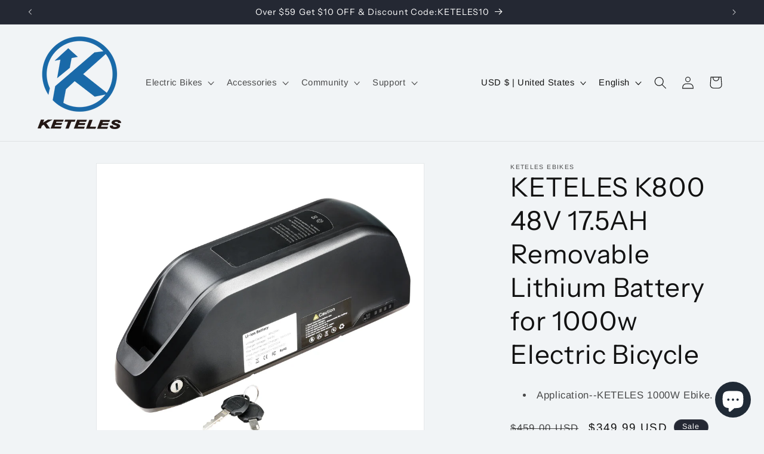

--- FILE ---
content_type: application/javascript; charset=utf-8
request_url: https://analyzely.gropulse.com/get_script?shop=b7f682-2.myshopify.com
body_size: -132
content:

  (function(){
    if (location.pathname.includes('/thank_you') || location.pathname.includes('/thank-you')) {
      var script = document.createElement("script");
      script.type = "text/javascript";
      script.src = "https://analyzely.gropulse.com/get_purchase_page_script?shop=b7f682-2.myshopify.com";
      document.getElementsByTagName("head")[0].appendChild(script);
    }
  })();
  